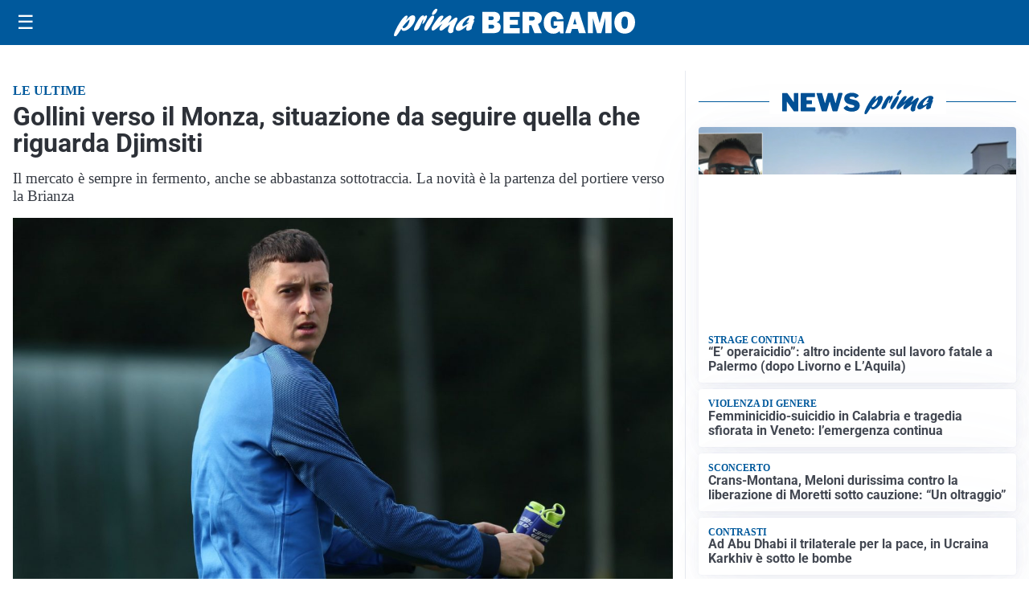

--- FILE ---
content_type: image/svg+xml
request_url: https://storiecuriose.it/media/2025/09/logo-blu.svg
body_size: 4773
content:
<?xml version="1.0" encoding="UTF-8"?>
<svg id="Livello_1" data-name="Livello 1" xmlns="http://www.w3.org/2000/svg" xmlns:xlink="http://www.w3.org/1999/xlink" viewBox="0 0 527.73 100">
  <defs>
    <style>
      .cls-1 {
        fill: none;
      }

      .cls-1, .cls-2 {
        stroke-width: 0px;
      }

      .cls-2 {
        fill: #ea5153;
      }

      .cls-3 {
        clip-path: url(#clippath);
      }
    </style>
    <clipPath id="clippath">
      <rect class="cls-1" x="1" y="2.13" width="525.73" height="96.61"/>
    </clipPath>
  </defs>
  <g class="cls-3">
    <path class="cls-2" d="M497.35,57.58c-.41-.31-.62-1.36-.62-3.15,0-1.03.08-2.26.23-3.69.46-4.56,1.36-8.26,2.69-11.08,1.33-2.82,2.82-4.23,4.46-4.23,1.95,0,3.2,1.87,3.77,5.62.15.77.23,1.62.23,2.54,0,2.77-.36,5.05-1.08,6.85-1.39,3.44-3.57,5.74-6.54,6.92-.92.31-1.67.46-2.23.46-.41,0-.72-.08-.92-.23M514.04,78.35c1.74-1.64,3.18-3.45,4.31-5.42,1.13-1.97,2.26-4.6,3.38-7.89.62-1.79,1.31-4.28,2.08-7.46.77-3.18,1.45-6.27,2.04-9.27.59-3,.89-4.94.89-5.81v-.31c-.36-.87-.9-1.31-1.62-1.31-1.03,0-1.77.64-2.23,1.92-.15.36-.49,1.69-1,4-.41,2.46-1,5.21-1.77,8.23-2.26,8.56-5.1,14.54-8.54,17.92-1.74,1.74-3.31,2.62-4.69,2.62-1.13,0-2.22-.51-3.27-1.54-1.05-1.03-2.14-2.58-3.27-4.65-1.13-2.08-1.82-3.88-2.08-5.42l-.23-1.23h1.15c.87,0,1.95-.15,3.23-.46,5.49-1.38,9.33-5.56,11.54-12.54.56-2.15.85-4.51.85-7.08,0-1.59-.14-3.08-.42-4.46-.28-1.38-.76-2.84-1.42-4.38-2.15-4.67-5.41-7-9.77-7-1.59,0-3.15.36-4.69,1.08-3.74,1.74-6.59,4.69-8.54,8.85-2.2,3.8-3.31,8.87-3.31,15.23,0,4.05.28,7.36.85,9.92.41,2.15,1.1,4.49,2.08,7,.77,2,1.59,3.65,2.46,4.96.87,1.31,2.03,2.63,3.46,3.96,2.56,2.36,5.08,3.77,7.54,4.23.87.15,1.72.23,2.54.23,3.08,0,5.9-1.31,8.46-3.92M466.5,90.51c-2.1-.82-3.15-2.67-3.15-5.54,0-2.2.54-4.9,1.62-8.08.82-2.51,1.8-4.67,2.92-6.46.36-.62.62-.92.77-.92.1,0,.24.1.42.31.18.21.49.77.92,1.69.43.92.87,2,1.31,3.23.43,1.23.82,2.4,1.15,3.5.33,1.1.55,2.05.65,2.85.1.8.15,1.94.15,3.42,0,1.28-.04,2.26-.11,2.92-.08.67-.26,1.19-.54,1.58-.28.39-.77.8-1.46,1.23-.69.44-1.55.65-2.58.65-.77,0-1.46-.13-2.08-.39M476.5,97.12c1.03-.56,2.18-1.49,3.46-2.77,2.46-2.62,3.69-5.43,3.69-8.46,0-4.77-2.56-11.25-7.69-19.46l-2.46-4c0-.31.56-1.18,1.69-2.62,1.23-1.64,3.19-3.77,5.88-6.38,2.69-2.62,5.27-4.74,7.73-6.38,2.26-1.9,3.38-3.03,3.38-3.38,0-.26-.17-.5-.5-.73-.33-.23-.71-.35-1.11-.35-.82,0-2.35.73-4.58,2.19-2.23,1.46-5.26,4.01-9.08,7.65-3.82,3.64-5.81,5.46-5.96,5.46s-.47-.49-.96-1.46c-.49-.97-.98-2.05-1.46-3.23-.49-1.18-.84-2.18-1.04-3-.26-1.13-.39-2.38-.39-3.77,0-1.95.26-3.77.77-5.46.41-1.13.97-2.2,1.69-3.23.72-1.03,1.37-1.76,1.96-2.19.59-.43,1.06-.65,1.42-.65.31,0,.68.17,1.12.5.43.33.68.78.73,1.34v1.62c0,1.69-.23,3.14-.69,4.35-.46,1.2-.69,2.06-.69,2.58,0,.46.15.85.46,1.16.31.31.62.46.92.46,1.33,0,2.8-2,4.38-6,.46-1.23.69-2.87.69-4.92,0-1.69-.1-2.8-.31-3.31-.62-1.69-1.74-2.95-3.38-3.77-1.23-.62-2.54-.92-3.92-.92-1.64,0-3.31.41-5,1.23-1.69.82-3.21,2.05-4.54,3.69-1.8,2.26-3.13,4.77-4,7.54-.41,1.39-.62,2.87-.62,4.46,0,4.26,1.62,9.18,4.85,14.77l3.08,5.31-2.46,4c-2.41,4-4.08,7.26-5,9.77s-1.39,5.05-1.39,7.61c0,1.23.04,2.15.12,2.77.08.62.24,1.26.5,1.92.72,1.64,1.9,3.16,3.54,4.58,1.64,1.41,3.31,2.35,5,2.81.97.2,2.1.31,3.38.31,2.72,0,4.97-.54,6.77-1.62M439.5,58.05c-2-.87-3.83-2.15-5.5-3.85-1.67-1.69-2.5-3.1-2.5-4.23,0-.25.14-.86.42-1.81.28-.95.59-1.91.92-2.89.33-.97.63-1.72.88-2.23.25-.51.39-1.03.39-1.54,0-1.13-.57-2.05-1.69-2.77-.21-.1-.46-.15-.77-.15s-1.08.08-2.31.23c-.41.05-.68.1-.81.15-.13.05-.22.08-.27.08-.15,0-.23-.31-.23-.92,0-3.33,1.26-5.54,3.77-6.62,1.23-.56,2.41-.85,3.54-.85,2,0,3.85.95,5.54,2.85,1.13,1.23,1.97,2.72,2.54,4.46.62,2.05.92,5.08.92,9.08,0,3.54-.49,6.72-1.46,9.54-.21.72-.41,1.24-.62,1.58-.21.33-.49.5-.85.5-.46,0-1.1-.2-1.92-.62M431.93,70.05c-.8-1.28-1.4-2.74-1.81-4.38-.1-.62-.19-1.45-.27-2.5-.08-1.05-.11-1.99-.11-2.81,0-1.08.05-1.61.15-1.61.15,0,.67.38,1.54,1.15,1.69,1.54,3.85,2.74,6.46,3.61l2.23.69c-.72,1.64-1.46,3.03-2.23,4.15-1.13,1.59-2.15,2.69-3.08,3.31-.31.21-.54.31-.69.31-.67,0-1.4-.64-2.19-1.92M434.54,77.82c.49-.1,1.06-.33,1.73-.69,3.33-1.74,6.33-5,9-9.77l1.16-2.23,1.85-.31c2.97-.62,5.54-2,7.69-4.15,2.77-2.87,4.72-7.46,5.85-13.77.31-1.64.46-2.79.46-3.46,0-.77-.22-1.27-.65-1.5-.44-.23-.91-.35-1.42-.35-.87,0-1.46.21-1.77.62l-.92,5.23c-1.39,7.54-4.13,11.64-8.23,12.31l-.69.08c-.26,0-.39-.18-.39-.54,0-.46.13-1.28.39-2.46.62-2.77.92-6.36.92-10.77,0-1.23-.05-2.31-.15-3.23-.51-3.95-1.44-7.43-2.77-10.46-1.28-2.56-3.1-4.56-5.46-6-2.36-1.43-5.05-2.15-8.08-2.15-3.23,0-5.97,1-8.23,3-2.26,2-3.69,4.67-4.31,8-.1.77-.15,1.49-.15,2.15,0,1.64.36,3.21,1.08,4.69l.85,1.69-.69,2.23c-1.38,4.21-2.08,8.23-2.08,12.08s.72,7.61,2.15,10.85c2.62,5.64,5.69,8.64,9.23,9,.51.05,1.05.08,1.62.08.87,0,1.55-.05,2.04-.15M413.58,13.13c1.02-1.08,1.72-2.05,2.08-2.92.36-.87.54-2.02.54-3.46,0-1.28-.12-2.17-.35-2.65-.23-.49-.77-.94-1.62-1.34-.85-.41-1.68-.62-2.5-.62-1.33,0-2.61.59-3.85,1.77-1.03.97-1.74,1.97-2.15,3-.41,1.03-.62,2.44-.62,4.23,0,1.64.1,2.67.31,3.08.2.41.6.81,1.19,1.19.59.38,1.22.58,1.88.58,1.59,0,3.28-.95,5.08-2.85M419.66,69.12c1.08-2.62,2.02-5.49,2.84-8.62.82-3.13,1.92-8.15,3.31-15.08.25-1.33.38-2.13.38-2.38,0-.41-.13-.82-.38-1.23-.41-.56-.87-.85-1.39-.85-1.03,0-1.82.98-2.38,2.92-.31.92-.57,1.97-.77,3.15-1.59,8.97-3.67,15.79-6.23,20.46-1.49,2.72-2.87,4.08-4.15,4.08-2.15,0-3.23-4.54-3.23-13.62,0-5.13.23-9.46.69-13,.31-2.67.92-5.59,1.85-8.77.72-2.51,1.08-4.33,1.08-5.46,0-.82-.17-1.56-.5-2.23-.33-.67-.79-1.17-1.38-1.5-.59-.33-1.5-.58-2.73-.73l-1-.08c-1.69,0-3,.76-3.92,2.27-.92,1.51-1.74,4.17-2.46,7.96-.72,3.38-1.19,6.3-1.42,8.73-.23,2.44-.34,5.65-.34,9.65,0,5.44.18,9.49.54,12.15.36,2.67,1,4.82,1.92,6.46.56,1.03,1.4,2.04,2.5,3.04,1.1,1,2.15,1.69,3.15,2.08,1,.39,2.06.58,3.19.58,4.72,0,8.33-3.33,10.85-10M387.58,78.43c5.38-1.44,9.51-9.15,12.38-23.15l.54-2.62c.72-2.87,1.33-5.92,1.85-9.15v-.31c0-1.03-.57-1.54-1.69-1.54-.67,0-1.22.18-1.65.54-.44.36-.72.8-.85,1.31-.13.51-.42,2.03-.88,4.54l-.69,3.85c-.92,4.15-1.98,7.74-3.15,10.77-1.33,3.44-2.59,5.59-3.77,6.46-.46.31-.92.46-1.38.46-2.26,0-3.38-3.13-3.38-9.38,0-4.62.72-9.69,2.15-15.23,1.02-4.05,2.84-10,5.46-17.85.25-.77.39-1.46.39-2.08,0-1.33-.64-2.26-1.92-2.77-.62-.31-1.15-.46-1.62-.46-.56,0-1.17.21-1.81.62-.64.41-1.55,1.1-2.73,2.08-3.85,3.18-7.03,4.79-9.54,4.85h-.92c-.41,0-.72-.06-.92-.19-.21-.13-.36-.91-.46-2.35-.26-2.51-.88-4.47-1.88-5.88-1-1.41-2.14-2.12-3.42-2.12-.46,0-.95.13-1.46.39-1.9,1.18-2.84,2.92-2.84,5.23,0,2.1.77,4.36,2.31,6.77l1.15,1.85c.05.1.08.72.08,1.85,0,1.9-.33,4.87-1,8.92l-.08.92c0,1.64.54,2.46,1.61,2.46.92,0,1.55-.31,1.88-.92.33-.62.63-1.69.88-3.23.36-2.41.65-4.28.88-5.62.23-1.33.41-2.04.54-2.12.13-.08.65-.12,1.58-.12,1.23,0,2.23-.05,3-.15.77-.1,1.43-.21,2-.31,1.18-.36,2.33-.64,3.46-.85-.82,2.1-1.59,4-2.31,5.69-4.05,10.15-6.08,18.31-6.08,24.46,0,1.95.1,3.59.31,4.92.46,2.05,1.28,3.9,2.46,5.54,2.1,2.92,4.85,4.38,8.23,4.38,1.18,0,2.28-.15,3.31-.46M361.12,80.04c.97-2,1.99-4.91,3.04-8.73,1.05-3.82,2.17-8.63,3.35-14.42,1.64-7.85,2.49-12.28,2.54-13.31,0-1.43-.67-2.15-2-2.15-.51,0-1.08.46-1.69,1.38-.31.41-.49.98-.54,1.69-.41,3.03-1.08,6.95-2,11.77-1.54,8.15-2.92,13.79-4.15,16.92-.77,2-1.41,3-1.92,3-.87,0-1.8-1.43-2.77-4.31-.77-2.31-1.26-4.45-1.46-6.42-.21-1.97-.31-4.94-.31-8.88,0-4.21.09-7.72.27-10.54.18-2.82.52-5.66,1.04-8.54.46-2.41.69-4.13.69-5.15,0-.87-.23-1.56-.69-2.08-.46-.51-1.03-.94-1.69-1.27-.67-.33-1.28-.5-1.85-.5s-1.14.33-1.73,1c-.59.67-1.04,1.51-1.35,2.54-.36,1.44-.85,4.03-1.46,7.77-1.18,7.44-2.27,13.22-3.27,17.35-1,4.13-2.09,7.47-3.27,10.04-1.39,2.92-2.49,4.38-3.31,4.38-1.44-.1-2.54-2.51-3.31-7.23-.21-1.9-.31-4.49-.31-7.77,0-3.64.13-7.36.39-11.15.15-1.9.23-3.33.23-4.31,0-1.13-.14-1.87-.42-2.23-.28-.36-.76-.67-1.42-.92-.92-.41-1.85-.62-2.77-.62-.82,0-1.56.18-2.23.54-1.8.98-2.97,2.65-3.54,5.04-.56,2.38-.85,6.01-.85,10.88,0,7.13,1,13.04,3,17.73,2,4.69,4.64,7.29,7.92,7.81l.69.08c.87,0,1.78-.15,2.73-.46.95-.31,1.73-.69,2.35-1.15,1.02-.82,2.15-2.24,3.38-4.27,1.23-2.03,2.23-4.12,3-6.27.56-1.28.87-1.92.92-1.92.15,0,.23.42.23,1.27s.15,2.19.46,4.04c1.59,8.72,4.46,13.08,8.62,13.08,2.2,0,4.02-1.23,5.46-3.69M316.36,76.35c2.82-2.92,5.13-7.59,6.92-14,.87-3.13,1.97-7.97,3.31-14.54.51-2.61.77-4.23.77-4.85-.15-1.39-.69-2.08-1.62-2.08-.46,0-.96.24-1.5.73-.54.49-.94,1.22-1.19,2.19l-.54,3c-1.54,9.03-3.8,16.1-6.77,21.23-.82,1.33-1.99,2.77-3.5,4.31-1.51,1.54-2.72,2.53-3.62,2.96s-1.73.65-2.5.65c-3.23,0-5.95-2.8-8.15-8.38-1.54-4.51-2.31-9.15-2.31-13.92,0-5.13.87-9.62,2.61-13.46.56-1.08,1.28-2.08,2.15-3,1.08-1.18,1.97-1.77,2.69-1.77,1.08,0,2.01.75,2.81,2.23.79,1.49,1.19,3.33,1.19,5.54,0,2.92-.92,6.28-2.77,10.08-1.08,2.51-1.61,3.9-1.61,4.15,0,.41.31.82.92,1.23.92.56,1.87.85,2.84.85,2.46,0,4.64-1.79,6.54-5.38.46-1.13.85-2.6,1.15-4.42.31-1.82.46-3.65.46-5.5,0-4-.95-7.44-2.85-10.31-1.28-1.95-2.74-3.31-4.38-4.08-1.18-.46-2.84-.69-5-.69-1.28,0-2.41.13-3.38.39-1.85.62-3.69,1.64-5.54,3.08-1.85,1.44-3.38,3.05-4.62,4.85-1.39,2-2.35,4.08-2.89,6.23-.54,2.15-.81,4.92-.81,8.31,0,11.54,2.72,19.95,8.15,25.23,1.9,1.95,4.1,3.33,6.62,4.15,1.43.51,2.87.77,4.31.77,4.25,0,8.28-1.92,12.08-5.77M259.14,84.17v-10.05h-20.74v-13.86h20.74v-10.05h-20.74v-11.37h20.74v-9.97h-32.56v55.3h32.56ZM213.96,28.87h-11.82v55.3h11.82V28.87ZM166.86,37.89h1.78c4.56,0,7.66.57,9.31,1.72,1.65,1.15,2.47,3.08,2.47,5.8s-.77,4.41-2.3,5.46c-1.54,1.04-4.7,1.57-9.48,1.57h-1.78v-14.54ZM179.78,59.01c3.63-.45,6.58-2.03,8.88-4.72,2.29-2.69,3.44-5.94,3.44-9.75,0-5.24-1.68-9.16-5.02-11.77-3.35-2.61-8.38-3.91-15.11-3.91h-16.92v55.3h11.82v-25.84l14.54,25.84h13.64l-15.26-25.16ZM103.06,69.87c-3.25-3.49-4.87-7.9-4.87-13.24s1.65-9.68,4.95-13.24c3.3-3.56,7.45-5.34,12.47-5.34s9.05,1.79,12.35,5.36c3.3,3.58,4.95,7.98,4.95,13.22s-1.63,9.69-4.89,13.2c-3.26,3.51-7.4,5.27-12.41,5.27s-9.29-1.74-12.54-5.23M142.88,45.45c-1.46-3.5-3.59-6.61-6.38-9.33-2.8-2.69-6.01-4.78-9.65-6.27-3.64-1.49-7.39-2.23-11.24-2.23s-7.65.74-11.31,2.23c-3.66,1.49-6.88,3.58-9.65,6.27-2.82,2.72-4.96,5.82-6.42,9.31-1.46,3.49-2.19,7.22-2.19,11.2,0,4.43.92,8.57,2.78,12.43,1.85,3.85,4.51,7.16,7.99,9.94,2.69,2.14,5.66,3.78,8.89,4.93,3.24,1.14,6.54,1.72,9.92,1.72,3.85,0,7.58-.73,11.18-2.19,3.6-1.46,6.84-3.56,9.71-6.31,2.77-2.67,4.89-5.77,6.36-9.29,1.47-3.53,2.21-7.26,2.21-11.22s-.73-7.68-2.19-11.18M82.06,38.91v-10.05h-38.91v10.05h13.52v45.25h11.86v-45.25h13.52ZM7.76,83.45c3.02,1.46,6.65,2.19,10.88,2.19,5.97,0,10.72-1.54,14.26-4.63,3.54-3.08,5.31-7.22,5.31-12.41,0-3.45-1.13-6.52-3.38-9.22-2.25-2.69-5.72-5.11-10.41-7.25-.6-.28-1.47-.65-2.61-1.13-5.69-2.42-8.54-5.09-8.54-8.01,0-1.86.72-3.38,2.15-4.55,1.44-1.17,3.32-1.76,5.67-1.76,1.94,0,3.59.4,4.97,1.19,1.37.79,2.47,2,3.31,3.61l6.99-6.69c-1.86-2.49-4.01-4.33-6.44-5.5-2.43-1.17-5.32-1.76-8.67-1.76-5.77,0-10.46,1.47-14.07,4.4-3.61,2.93-5.42,6.68-5.42,11.24,0,3.32.93,6.19,2.8,8.59,1.86,2.41,5.21,4.87,10.05,7.39,1.01.53,2.38,1.21,4.12,2.04,5.36,2.59,8.05,5.2,8.05,7.82,0,2.22-.81,3.98-2.42,5.29-1.61,1.31-3.8,1.96-6.57,1.96-2.29,0-4.36-.59-6.19-1.76-1.84-1.17-3.17-2.78-4-4.82l-6.57,7.44c1.49,2.74,3.74,4.85,6.76,6.31"/>
  </g>
</svg>